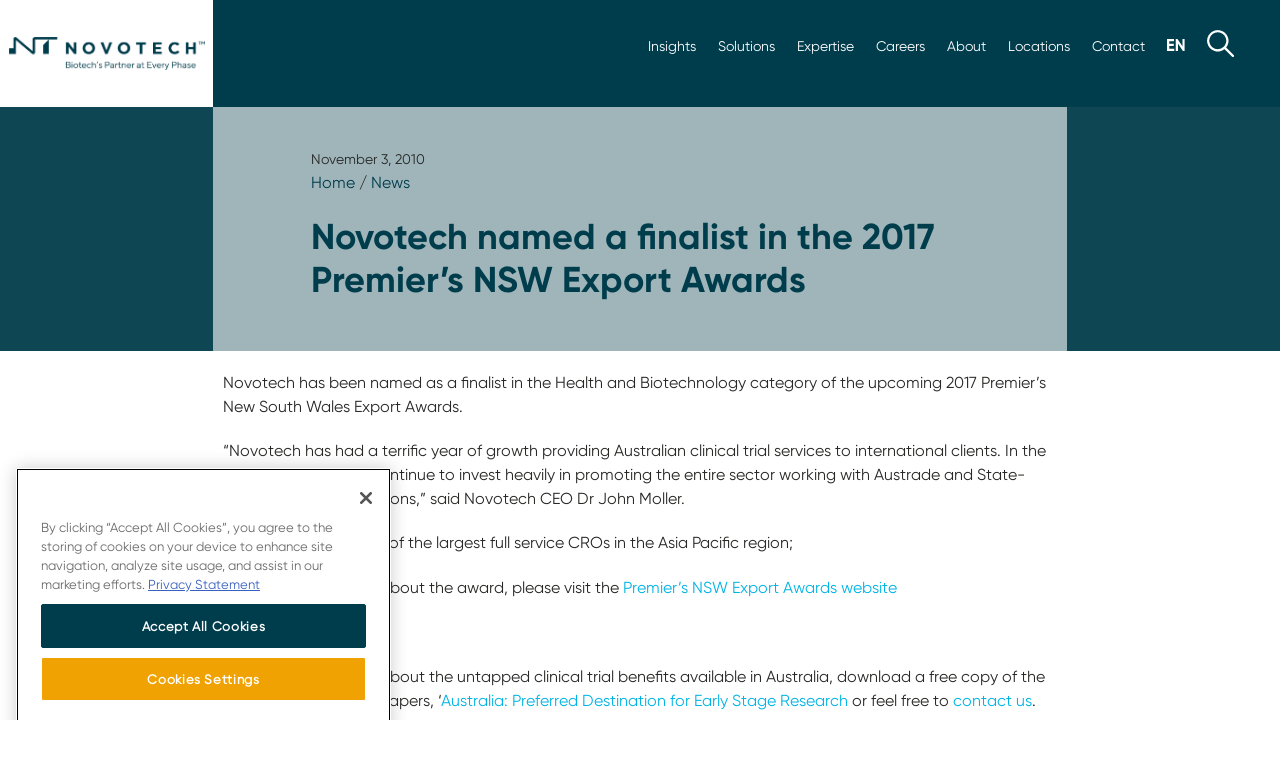

--- FILE ---
content_type: text/javascript; charset=utf-8
request_url: https://pi.pardot.com/analytics?ver=3&pi_form=true&visitor_id=&visitor_id_sign=&pi_opt_in=&campaign_id=53219&account_id=946753&title=&url=https%3A%2F%2Fwww2.novotech-cro.com%2Fl%2F945753%2F2023-12-12%2Fbrfwm&referrer=https%3A%2F%2Fnovotech-cro.com%2F
body_size: 193
content:

function piResponse() {
	piSetCookie('pi_opt_in945753', 'false', 3650);
	piSetCookie('visitor_id945753', '', 3650);
}
piResponse();




--- FILE ---
content_type: image/svg+xml
request_url: https://novotech-cro.com/themes/novotech2022/images/zh-hant.svg
body_size: -167
content:
<svg xmlns="http://www.w3.org/2000/svg" width="20.57" height="12.376" viewBox="0 0 20.57 12.376"><path d="M6.749.238a5.885,5.885,0,0,0,5.117-2.805L9.843-3.74A3.436,3.436,0,0,1,6.749-2.057,3.685,3.685,0,0,1,2.89-5.95,3.69,3.69,0,0,1,6.749-9.86a3.435,3.435,0,0,1,3.094,1.7l2.023-1.173a5.927,5.927,0,0,0-5.117-2.805A6.032,6.032,0,0,0,.561-5.95,6.042,6.042,0,0,0,6.749.238ZM21.131-11.9H12.376v2.244h3.2V0h2.346V-9.656h3.213Z" transform="translate(-0.561 12.138)" fill="#fff"/></svg>